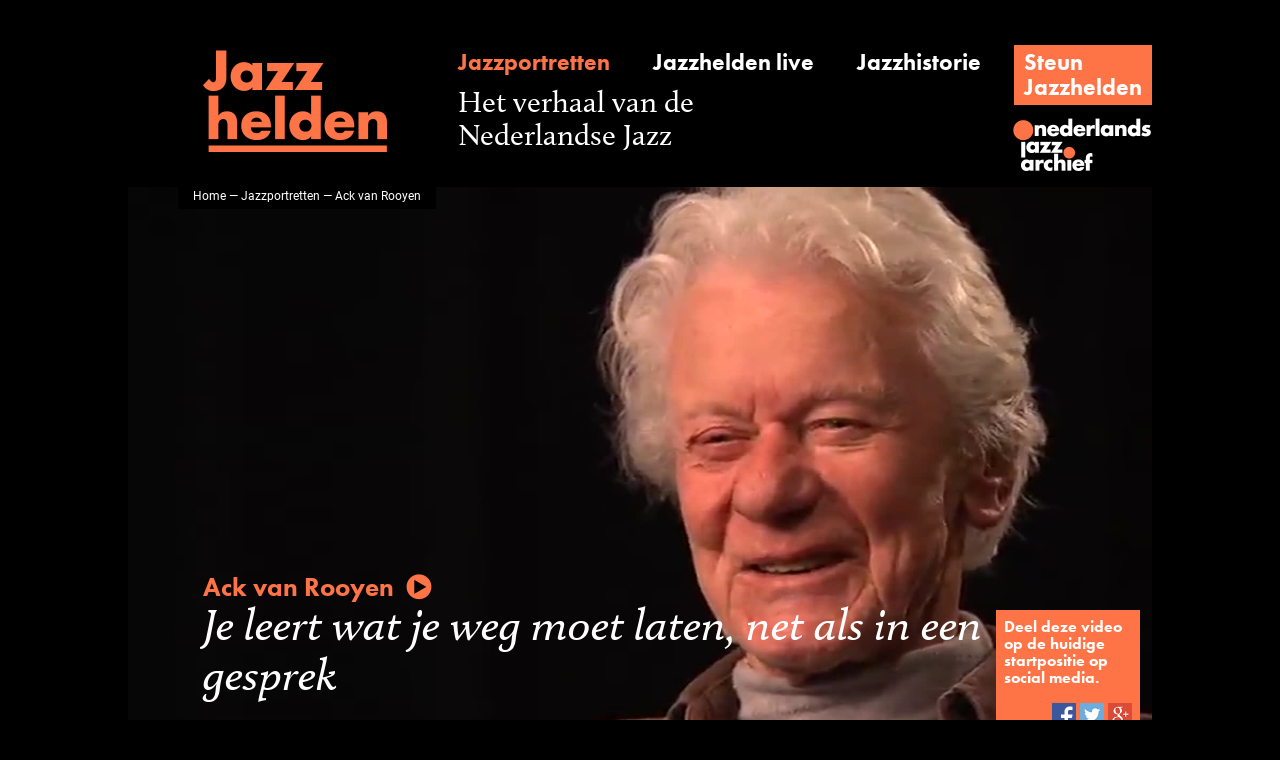

--- FILE ---
content_type: text/html;charset=UTF-8
request_url: https://www.jazzhelden.nl/action/front/portrait;jsessionid=0C0D4BBCA66DE1022C6B8490D2A20C0C?intro=&name=Ack+van+Rooyen
body_size: 3593
content:
<!DOCTYPE html>
<html>
	<head prefix="og: http://ogp.me/ns# fb: http://ogp.me/ns/fb# video: http://ogp.me/ns/video#">
		<script>(function(w,d,s,l,i){w[l]=w[l]||[];w[l].push({'gtm.start':new Date().getTime(),event:'gtm.js'});var f=d.getElementsByTagName(s)[0],j=d.createElement(s),dl=l!='dataLayer'?'&l='+l:'';j.async=true;j.src='https://www.googletagmanager.com/gtm.js?id='+i+dl;f.parentNode.insertBefore(j,f);})(window,document,'script','dataLayer','GTM-NHX859G');</script>
		<meta http-equiv="Content-type" content="text/html;charset=UTF-8"/>
		<title>Jazzhelden &mdash; Jazzportret Ack van Rooyen</title>
		<script src="https://use.typekit.net/frt4ipe.js"></script>
		<script>try{Typekit.load({ async: true });}catch(e){}</script>
		<link rel="icon" type="image/x-icon" href="/favicon.ico"/>
		<link rel="stylesheet" type="text/css" href="/css/front_desktop.css?160"/>
		<script type="text/javascript" src="/js/jquery.js?160"></script>
		<script type="text/javascript" src="/js/resources_nl.js?160"></script>
		<meta name="description" content="Jazzportret interview van Ack van Rooyen, met biografie, discografie, fotos, krantenknipsels.">
		<link rel="image_src" href="/action/front/video;jsessionid=FFA658ECBC36563738F708C9A485FEBB?thumb=&amp;id=173"/>
		<meta property="og:type" content="video"/>
			<meta property="og:title" content="Ack van Rooyen"/>
			<meta property="og:description" content="Je leert wat je weg moet laten, net als in een gesprek"/>
			<meta property="og:url" content="https://www.jazzhelden.nl/action/front/portrait?intro=&amp;name=Ack+van+Rooyen&amp;index="/>
			<meta property="og:site_name" content="Jazzhelden"/>
			<meta property="og:image" content="https://www.jazzhelden.nl/action/front/video?thumb=&amp;id=173"/>
			<meta property="og:image:width" content="1920"/>
			<meta property="og:image:height" content="1080"/>
			<meta property="og:video:url" content="https://www.jazzhelden.nl/action/front/video?stream=&amp;id=173&amp;index="/>
			<meta property="og:video:secure_url" content="https://www.jazzhelden.nl/action/front/video?stream=&amp;id=173&amp;index="/>
			<meta property="og:video:type" content="video/mp4"/>
			<meta property="og:video:width" content="1920"/>
			<meta property="og:video:height" content="1080"/>
			<meta property="og:video:url" content="https://www.jazzhelden.nl/action/front/portrait?intro=&amp;name=Ack+van+Rooyen&amp;index="/>
			<meta property="og:video:secure_url" content="https://www.jazzhelden.nl/action/front/portrait?intro=&amp;name=Ack+van+Rooyen&amp;index="/>
			<meta property="og:video:type" content="text/html"/>
			<meta name="twitter:card" content="player"/>
			<meta name="twitter:site" content="Jazzhelden"/>
			<meta name="twitter:title" content="Ack van Rooyen"/>
			<meta name="twitter:description" content="Je leert wat je weg moet laten, net als in een gesprek"/>
			<meta name="twitter:image" content="https://www.jazzhelden.nl/action/front/video?thumb=&amp;id=173"/>
			<meta name="twitter:player" content="https://www.jazzhelden.nl/action/front/portrait?player=&amp;name=Ack+van+Rooyen&amp;index="/>
			<meta name="twitter:player:width" content="1920"/>
			<meta name="twitter:player:height" content="1080"/>
			<meta name="twitter:player:stream" content="https://www.jazzhelden.nl/action/front/video?stream=&amp;id=173&amp;index="/>
			<meta name="twitter:player:stream:content_type" content="video/mp4"/>
			<script type="text/javascript" src="https://media.cdr.nl/AUDIO/js/mwplayer.js"></script>
		</head>
	<body>
		<noscript><iframe src="https://www.googletagmanager.com/ns.html?id=GTM-NHX859G" height="0" width="0" style="display:none;visibility:hidden"></iframe></noscript>
		<div id="wrapper">
			<div id="header">
				<a href="/action/front/home"><img id="logo" src="/img/logo.png" alt="Jazzhelden"></a>
				<a id="linkPortrait" href="/action/front/portrait_overview" class="subheading active">Jazzportretten</a>
				<a id="linkLive" href="/action/front/live_overview" class="subheading ">Jazzhelden live</a>
				<a id="linkHistory" href="/action/front/history_overview" class="subheading ">Jazzhistorie</a>
				<div id="linkSupport" class="fakeButton clickable" onclick="location.href='http://www.jazzarchief.nl/steun-jazzhelden/';">
					<a href="http://www.jazzarchief.nl/steun-jazzhelden/">Steun<br/>Jazzhelden</a></div>
				<span id="title">Het verhaal van de<br/>Nederlandse Jazz</span>
				<a href="http://www.jazzarchief.nl" target="_blank"><img id="nja" src="/img/nja.png" alt="Nederlands Jazz Archief"></a>
			</div>
	 		<div id="videoContainer">
				<video id="video" preload="metadata" poster="/action/front/video;jsessionid=FFA658ECBC36563738F708C9A485FEBB?thumb=&id=173" style="height: 576px;">
								<source src="/action/front/video;jsessionid=FFA658ECBC36563738F708C9A485FEBB?stream=&id=173" type="video/mp4">
							</video>
						<div id="breadcrumbs"><a href="/action/front/home">Home</a> &mdash; <a href="/action/front/portrait_overview">Jazzportretten</a> &mdash; Ack van Rooyen</div>
				<div id="musicianQuote" class="clickable">
					<div id="musician">Ack van Rooyen<img src="/img/play.png" id="playButton" alt="&#9654;"/></div>
					Je leert wat je weg moet laten, net als in een gesprek</div>
				<div id="socialSharing">
					Deel deze video op de huidige startpositie op social media.<br/><br/>
					<div>
						<img id="sharingFacebook" src="/img/sharing_facebook.png" alt="Facebook" class="clickable" onclick="return openSocialNetwork('facebook');"/>
						<img id="sharingTwitter" src="/img/sharing_twitter.png" alt="Twitter" class="clickable" onclick="return openSocialNetwork('twitter');"/>
						<img id="sharingGoogle" src="/img/sharing_google.png" alt="Google+" class="clickable" onclick="return openSocialNetwork('google');"/>
					</div>
				</div>
			</div>
			<script type="text/javascript">
				function toggleVideoControlsPlaying(e) {
					$(this).off("click");
					$(this).attr("controls", "controls");
					$(this).parent().children("div").hide();
				}
	
				function toggleVideoControlsPaused(e) {
					$(this).parent().children("div").show();
				}
	
				function startVideoPlay(e) {
					$("video#video").get(0).play();
				}

				function openSocialNetwork(network) {
					window.open("/action/front/portrait?share=&section=intro&index=" + parseInt($("video#video").get(0).currentTime, 10) + "&network=" + network + "&name=" + encodeURIComponent("Ack van Rooyen"), "SocialNetwork" + name, "");
					return true;
				}

				$("video#video").on("playing", toggleVideoControlsPlaying);
				$("video#video").on("pause", toggleVideoControlsPaused);
				
				$("video#video,#musicianQuote").on("click", startVideoPlay);
			</script>
			<div id="columns">
				<div class="columnLeft" id="columnLeftPortrait">
			 		<div class="columnPaddedLeftRight">
			<p class="heading">
				Biografie</p>
			<div class="clickable" onclick="location.href='/action/front/portrait;jsessionid=FFA658ECBC36563738F708C9A485FEBB?biography=&name=Ack+van+Rooyen#columns';">
				<p class="intro">
					Ack van Rooyen (geboren als Arie van Rooijen in Den Haag, 1 januari 1930 - 18 november 2021) is in ons land waarschijnlijk de trompettist...<a href="/action/front/portrait;jsessionid=FFA658ECBC36563738F708C9A485FEBB?biography=&amp;name=Ack+van+Rooyen#columns" class="readmore">&nbsp;Lees meer</a></p>
			</div>
			<hr/>
			<p class="heading">
					Discografie</p>
				<div class="clickable" onclick="location.href='/action/front/portrait;jsessionid=FFA658ECBC36563738F708C9A485FEBB?discography=&name=Ack+van+Rooyen#anchor_6079';">
					<table class="discography">
						<tr>
							<td colspan="2" class="subheading">
								Rita Reys - Have Yourself A Merry Little Christmas</td>
						</tr>
						<tr>
							<td colspan="2">&nbsp;</td>
						</tr>
						<tr>
							<td class="discographyKey">
								Type en jaar</td>
							<td>
								LP, 1986</td>
						</tr>
						<tr>
							<td class="discographyKey">
								Label</td>
							<td>
								Polydor, -1-54-8312</td>
						</tr>
					</table>
				</div>
				<div class="clear"></div>
				<a href="/action/front/portrait;jsessionid=FFA658ECBC36563738F708C9A485FEBB?discography=&amp;name=Ack+van+Rooyen#columns" class="readmore">&nbsp;Lees meer</a><hr/>
			</div>
		<div class="columnPaddedLeft">
				<p class="heading">
					Beelden uit het archief</p>
				<div class="clickable" onclick="location.href='/action/front/portrait;jsessionid=FFA658ECBC36563738F708C9A485FEBB?photo=&name=Ack+van+Rooyen#anchor_5249';">
						<div class="columnImage">
							<img src="/action/front/image;jsessionid=FFA658ECBC36563738F708C9A485FEBB?constrainHeight=1323&width=882&constrainWidth=-1&id=5249&height=-1" class="columnImage"/>
							<div class="circle">
								<div class="innerCircle">
									<a href="/action/front/portrait;jsessionid=FFA658ECBC36563738F708C9A485FEBB?photo=&amp;name=Ack+van+Rooyen#anchor_5249"><span class="number">7</span>
										<br/>
										<span class="subheading">foto's</span></a></div>
							</div>
						</div>
						<p class="caption">
							Fotograaf onbekend</p>
					</div>
				<div class="clickable" onclick="location.href='/action/front/portrait;jsessionid=FFA658ECBC36563738F708C9A485FEBB?article=&name=Ack+van+Rooyen#anchor_5258';">
						<div class="columnImage">
							<img src="/action/front/image;jsessionid=FFA658ECBC36563738F708C9A485FEBB?constrainHeight=1323&width=882&constrainWidth=-1&id=5258&height=-1" class="columnImage"/>
							<div class="circle">
								<div class="innerCircle">
									<a href="/action/front/portrait;jsessionid=FFA658ECBC36563738F708C9A485FEBB?article=&amp;name=Ack+van+Rooyen#anchor_5258"><span class="number">8</span>
										<br/>
										<span class="subheading">knipsels</span></a></div>
							</div>
						</div>
						<p class="caption">
							1-4-2011,&nbsp;
							Het Parool (Trees van der Werf)</p>
					</div>
				</div>
		<div class="columnFader">
						<div class="columnPaddedLeftRight">
							<p class="heading">
								Bedankt</p>
							<p class="thanked">
								Deze pagina is mede mogelijk gemaakt met de bijdragen van Haagsche Courant, Het Parool, Jazz Archiv Hamburg, Radio Gids, Raymond Peter, Studieclub DCS & Wouter van Gool.</p>
						</div>
					</div>
				</div>
				<div class="columnRight" id="columnRightPortrait">
					<div class="columnPaddedLeftRight">
									<p class="subsubheading">
										Aanbevelingen</p>
									<div class="clickable testimonialButton" onclick="location.href='/action/front/portrait;jsessionid=FFA658ECBC36563738F708C9A485FEBB?testimonial=&name=Ack+van+Rooyen#columns';">
											<a href="/action/front/portrait;jsessionid=FFA658ECBC36563738F708C9A485FEBB?testimonial=&amp;name=Ack+van+Rooyen#columns">+ Voeg aanbeveling toe</a></div>
									<div class="testimonial">
											<hr/>
											<p class="testimonial-text">
												Ack, dat is een schot in de roos. Die ken ik al honderd jaar. Een echte gevoelige jazzmuzikant met een grote techniek en bovendien een uiterst beminnelijk mens.</p>
											<p class="testimonial-name">
												<a href="portrait?intro=&name=Roefie+Hueting">Roefie Hueting</a></p>
											<p class="testimonial-role">
												pianist &amp; bandleider</p>
										</div>
									<div class="testimonial">
											<hr/>
											<p class="testimonial-text">
												Icoon van de Nederlandse jazz. Niet alleen een geweldig musicus maar ook een inspirerende leraar.</p>
											<p class="testimonial-name">
												<a href="portrait?intro=&name=Tony+Overwater">Tony Overwater</a></p>
											<p class="testimonial-role">
												bassist</p>
										</div>
									<hr/>
								</div>
							<div class="columnPaddedLeftRight">
						</div>
					</div>
			</div>
		<div id="footer">
	 			<a id="footerPortrait" href="/action/front/portrait_overview">Jazzportretten</a>
	 			<a id="footerLive" href="/action/front/live_overview">Jazzhelden live</a>
	 			<a id="footerHistory" href="/action/front/history_overview">Jazzhistorie</a>
				<a id="footerAbout" href="/action/front/static?about=">Over Jazzhelden</a>
				<a id="footerPartners" href="/action/front/static?partners=">Partners</a>
				<a id="footerColofon" href="/action/front/static?colofon=">Colofon</a>
	 		</div>
	 	</div>
	 	<script>
				(function(i,s,o,g,r,a,m){i['GoogleAnalyticsObject']=r;i[r]=i[r]||function(){
				(i[r].q=i[r].q||[]).push(arguments)},i[r].l=1*new Date();a=s.createElement(o),
				m=s.getElementsByTagName(o)[0];a.async=1;a.src=g;m.parentNode.insertBefore(a,m)
				})(window,document,'script','https://www.google-analytics.com/analytics.js','ga');
				
				ga('create', 'UA-28965833-5', 'auto');
				ga('send', 'pageview');
			</script>
		</body>
</html>
